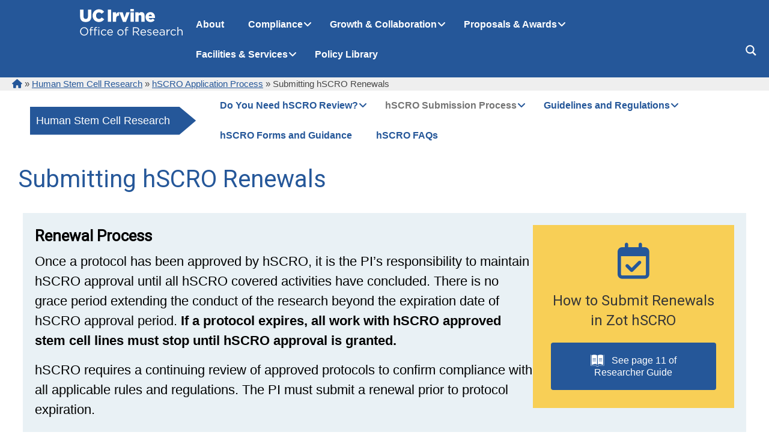

--- FILE ---
content_type: text/css; charset=UTF-8
request_url: https://research.uci.edu/wp-content/uploads/bb-plugin/icons/icon-1636048720/style.css?ver=2.9.4.1
body_size: 650
content:
@font-face {
  font-family: 'science-and-business';
  src:  url('fonts/science-and-business.eot?rn2ts5');
  src:  url('fonts/science-and-business.eot?rn2ts5#iefix') format('embedded-opentype'),
    url('fonts/science-and-business.ttf?rn2ts5') format('truetype'),
    url('fonts/science-and-business.woff?rn2ts5') format('woff'),
    url('fonts/science-and-business.svg?rn2ts5#science-and-business') format('svg');
  font-weight: normal;
  font-style: normal;
  font-display: block;
}

[class^="youcon2-"], [class*=" youcon2-"] {
  /* use !important to prevent issues with browser extensions that change fonts */
  font-family: 'science-and-business' !important;
  speak: never;
  font-style: normal;
  font-weight: normal;
  font-variant: normal;
  text-transform: none;
  line-height: 1;
  
  /* Enable Ligatures ================ */
  letter-spacing: 0;
  -webkit-font-feature-settings: "liga";
  -moz-font-feature-settings: "liga=1";
  -moz-font-feature-settings: "liga";
  -ms-font-feature-settings: "liga" 1;
  font-feature-settings: "liga";
  -webkit-font-variant-ligatures: discretionary-ligatures;
  font-variant-ligatures: discretionary-ligatures;

  /* Better Font Rendering =========== */
  -webkit-font-smoothing: antialiased;
  -moz-osx-font-smoothing: grayscale;
}

.youcon2-beaker:before {
  content: "\e900";
}
.youcon2-clipboard:before {
  content: "\e901";
}
.youcon2-molecule:before {
  content: "\e902";
}
.youcon2-dropper:before {
  content: "\e903";
}
.youcon2-dna:before {
  content: "\e904";
}
.youcon2-testtubes:before {
  content: "\e905";
}
.youcon2-ideabulb:before {
  content: "\e906";
}
.youcon2-atom2:before {
  content: "\e907";
}
.youcon2-graduatehat:before {
  content: "\e908";
}
.youcon2-stackedbooks2:before {
  content: "\e909";
}
.youcon2-books1:before {
  content: "\e90a";
}
.youcon2-scissors:before {
  content: "\e90b";
}
.youcon2-compass2:before {
  content: "\e90c";
}
.youcon2-lamp:before {
  content: "\e90d";
}
.youcon2-clock3:before {
  content: "\e90e";
}
.youcon2-bank:before {
  content: "\e90f";
}
.youcon2-buildings:before {
  content: "\e910";
}
.youcon2-key1:before {
  content: "\e911";
}
.youcon2-pushpinright:before {
  content: "\e912";
}
.youcon2-pushpinleft:before {
  content: "\e913";
}
.youcon2-atom:before {
  content: "\e914";
}
.youcon2-books2:before {
  content: "\e915";
}
.youcon2-gears:before {
  content: "\e916";
}
.youcon2-sun:before {
  content: "\e917";
}
.youcon2-presentation:before {
  content: "\e918";
}
.youcon2-newspaper:before {
  content: "\e919";
}
.youcon2-piechart:before {
  content: "\e91a";
}
.youcon2-presentation2:before {
  content: "\e91b";
}
.youcon2-filingcabinets:before {
  content: "\e91c";
}
.youcon2-bookandpapers:before {
  content: "\e91d";
}
.youcon2-gradebook:before {
  content: "\e91e";
}
.youcon2-chemistryset:before {
  content: "\e91f";
}
.youcon2-tardis:before {
  content: "\e920";
}
.youcon2-microscope:before {
  content: "\e921";
}
.youcon2-earth1:before {
  content: "\e922";
}
.youcon2-compass:before {
  content: "\e923";
}
.youcon2-measurment:before {
  content: "\e924";
}
.youcon2-scholar:before {
  content: "\e925";
}
.youcon2-globestand:before {
  content: "\e926";
}
.youcon2-stackedbooks:before {
  content: "\e927";
}
.youcon2-alarmbell:before {
  content: "\e928";
}
.youcon2-telescope:before {
  content: "\e929";
}
.youcon2-blackboard:before {
  content: "\e92a";
}
.youcon2-books3:before {
  content: "\e92b";
}
.youcon2-ideabook:before {
  content: "\e92c";
}
.youcon2-alarmclock:before {
  content: "\e92d";
}
.youcon2-stapler:before {
  content: "\e92e";
}
.youcon2-book4:before {
  content: "\e92f";
}
.youcon2-openbook:before {
  content: "\e930";
}
.youcon2-hourglass:before {
  content: "\e931";
}
.youcon2-calculator:before {
  content: "\e932";
}
.youcon2-laptop:before {
  content: "\e933";
}
.youcon2-target:before {
  content: "\e934";
}
.youcon2-hourglass2:before {
  content: "\e935";
}
.youcon2-shield:before {
  content: "\e936";
}
.youcon2-target3:before {
  content: "\e937";
}
.youcon2-compass3:before {
  content: "\e938";
}
.youcon2-notebook:before {
  content: "\e939";
}
.youcon2-airplane:before {
  content: "\e93a";
}
.youcon2-globe:before {
  content: "\e93b";
}
.youcon2-globe2:before {
  content: "\e93c";
}
.youcon2-target2:before {
  content: "\e93d";
}
.youcon2-calendar:before {
  content: "\e93e";
}
.youcon2-chair:before {
  content: "\e93f";
}
.youcon2-goldbars:before {
  content: "\e940";
}
.youcon2-pinnednote1:before {
  content: "\e941";
}
.youcon2-pinnednote2:before {
  content: "\e942";
}
.youcon2-open:before {
  content: "\e943";
}
.youcon2-megaphone:before {
  content: "\e944";
}
.youcon2-megaphone1:before {
  content: "\e945";
}
.youcon2-injection:before {
  content: "\e946";
}
.youcon2-chat:before {
  content: "\e947";
}
.youcon2-comments:before {
  content: "\e948";
}
.youcon2-chat1:before {
  content: "\e949";
}
.youcon2-chat2:before {
  content: "\e94a";
}
.youcon2-safe:before {
  content: "\e94b";
}
.youcon2-presentation1:before {
  content: "\e94c";
}
.youcon2-book1:before {
  content: "\e94d";
}
.youcon2-book2:before {
  content: "\e94e";
}
.youcon2-clipboard1:before {
  content: "\e94f";
}
.youcon2-clipboard2:before {
  content: "\e950";
}
.youcon2-clipboard3:before {
  content: "\e951";
}
.youcon2-office:before {
  content: "\e952";
}
.youcon2-book:before {
  content: "\e953";
}
.youcon2-books:before {
  content: "\e954";
}
.youcon2-library:before {
  content: "\e955";
}
.youcon2-bubble:before {
  content: "\e96b";
}
.youcon2-bubble1:before {
  content: "\e96c";
}
.youcon2-bubbles:before {
  content: "\e96d";
}
.youcon2-bubbles2:before {
  content: "\e96e";
}
.youcon2-bubble2:before {
  content: "\e96f";
}
.youcon2-bubble3:before {
  content: "\e970";
}
.youcon2-bubbles3:before {
  content: "\e971";
}
.youcon2-bubbles4:before {
  content: "\e972";
}
.youcon2-quotes-left:before {
  content: "\e977";
}
.youcon2-quotes-right:before {
  content: "\e978";
}
.youcon2-binoculars:before {
  content: "\e985";
}
.youcon2-enlarge:before {
  content: "\e989";
}
.youcon2-shrink:before {
  content: "\e98a";
}
.youcon2-enlarge2:before {
  content: "\e98b";
}
.youcon2-shrink2:before {
  content: "\e98c";
}
.youcon2-key:before {
  content: "\e98d";
}
.youcon2-lock:before {
  content: "\e98f";
}
.youcon2-unlocked:before {
  content: "\e990";
}
.youcon2-cogs:before {
  content: "\e995";
}
.youcon2-pie-chart:before {
  content: "\e99a";
}
.youcon2-stats-dots:before {
  content: "\e99b";
}
.youcon2-stats-bars:before {
  content: "\e99c";
}
.youcon2-stats-bars2:before {
  content: "\e99d";
}
.youcon2-lab:before {
  content: "\e9aa";
}
.youcon2-briefcase:before {
  content: "\e9ae";
}
.youcon2-cloud:before {
  content: "\e9c1";
}
.youcon2-cloud-download:before {
  content: "\e9c2";
}
.youcon2-cloud-upload:before {
  content: "\e9c3";
}
.youcon2-cloud-check:before {
  content: "\e9c4";
}
.youcon2-earth:before {
  content: "\e9ca";
}
.youcon2-link:before {
  content: "\e9cb";
}
